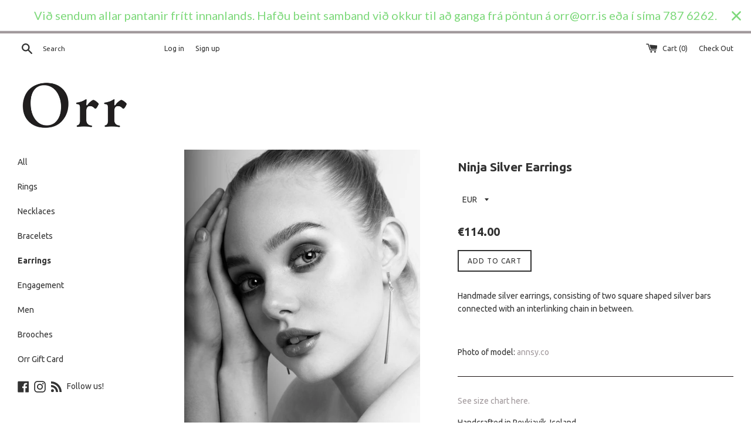

--- FILE ---
content_type: text/html; charset=utf-8
request_url: https://orr.is/collections/earrings/products/ninja-silver-earrings
body_size: 18444
content:
<!doctype html>
<!--[if IE 9]> <html class="ie9 supports-no-js" lang="en"> <![endif]-->
<!--[if (gt IE 9)|!(IE)]><!--> <html class="supports-no-js" lang="en"> <!--<![endif]-->
<head>
  <meta charset="utf-8">
  <meta http-equiv="X-UA-Compatible" content="IE=edge,chrome=1">
  <meta name="viewport" content="width=device-width,initial-scale=1">
  <meta name="theme-color" content="">
  <link rel="canonical" href="https://orr.is/products/ninja-silver-earrings">

  
    <link rel="shortcut icon" href="//orr.is/cdn/shop/files/Favicon_32x32.png?v=1613671354" type="image/png" />
  

  <title>
  Ninja Silver Earrings &ndash; Orr
  </title>

  
    <meta name="description" content="Handmade silver earrings, consisting of two square shaped silver bars connected with an interlinking chain in between.   Photo of model: annsy.co ">
  

  <!-- /snippets/social-meta-tags.liquid -->


  <meta property="og:type" content="product">
  <meta property="og:title" content="Ninja Silver Earrings">
  
    <meta property="og:image" content="http://orr.is/cdn/shop/products/DSC_1947_grande.jpg?v=1555090735">
    <meta property="og:image:secure_url" content="https://orr.is/cdn/shop/products/DSC_1947_grande.jpg?v=1555090735">
  
    <meta property="og:image" content="http://orr.is/cdn/shop/products/DSC_1949_grande.jpg?v=1555090735">
    <meta property="og:image:secure_url" content="https://orr.is/cdn/shop/products/DSC_1949_grande.jpg?v=1555090735">
  
    <meta property="og:image" content="http://orr.is/cdn/shop/products/gunnarsdottir.is-ORR-Nina30.7.18-9_copy_grande.jpg?v=1555090735">
    <meta property="og:image:secure_url" content="https://orr.is/cdn/shop/products/gunnarsdottir.is-ORR-Nina30.7.18-9_copy_grande.jpg?v=1555090735">
  
  <meta property="og:description" content="Handmade silver earrings, consisting of two square shaped silver bars connected with an interlinking chain in between.
 

Photo of model: annsy.co ">
  <meta property="og:price:amount" content="114.00">
  <meta property="og:price:currency" content="EUR">


  <meta property="og:url" content="https://orr.is/products/ninja-silver-earrings">

<meta property="og:site_name" content="Orr">




  <meta name="twitter:card" content="summary">


  <meta name="twitter:title" content="Ninja Silver Earrings">
  <meta name="twitter:description" content="Handmade silver earrings, consisting of two square shaped silver bars connected with an interlinking chain in between.   Photo of model: ...">



  <script>
    document.documentElement.className = document.documentElement.className.replace('supports-no-js', 'supports-js');
  </script>

  <link href="//orr.is/cdn/shop/t/9/assets/theme.scss.css?v=175415999603875259361754769712" rel="stylesheet" type="text/css" media="all" />

  <!-- Google Fonts -->
  
    
    
    <link href="//fonts.googleapis.com/css?family=Ubuntu:400,700" rel="stylesheet" type="text/css" media="all" />
  
  
    
  

  <script>window.performance && window.performance.mark && window.performance.mark('shopify.content_for_header.start');</script><meta name="facebook-domain-verification" content="m8kqufwrux3wit1v1gl95tjlbeua2w">
<meta id="shopify-digital-wallet" name="shopify-digital-wallet" content="/968952/digital_wallets/dialog">
<meta name="shopify-checkout-api-token" content="0999d7e5bc54c3c3036e013555659e9d">
<meta id="in-context-paypal-metadata" data-shop-id="968952" data-venmo-supported="false" data-environment="production" data-locale="en_US" data-paypal-v4="true" data-currency="EUR">
<link rel="alternate" type="application/json+oembed" href="https://orr.is/products/ninja-silver-earrings.oembed">
<script async="async" src="/checkouts/internal/preloads.js?locale=en-DE"></script>
<script id="shopify-features" type="application/json">{"accessToken":"0999d7e5bc54c3c3036e013555659e9d","betas":["rich-media-storefront-analytics"],"domain":"orr.is","predictiveSearch":true,"shopId":968952,"locale":"en"}</script>
<script>var Shopify = Shopify || {};
Shopify.shop = "orrstoreboutique.myshopify.com";
Shopify.locale = "en";
Shopify.currency = {"active":"EUR","rate":"1.0"};
Shopify.country = "DE";
Shopify.theme = {"name":"Simple","id":192337924,"schema_name":"Simple","schema_version":"3.2.0","theme_store_id":578,"role":"main"};
Shopify.theme.handle = "null";
Shopify.theme.style = {"id":null,"handle":null};
Shopify.cdnHost = "orr.is/cdn";
Shopify.routes = Shopify.routes || {};
Shopify.routes.root = "/";</script>
<script type="module">!function(o){(o.Shopify=o.Shopify||{}).modules=!0}(window);</script>
<script>!function(o){function n(){var o=[];function n(){o.push(Array.prototype.slice.apply(arguments))}return n.q=o,n}var t=o.Shopify=o.Shopify||{};t.loadFeatures=n(),t.autoloadFeatures=n()}(window);</script>
<script id="shop-js-analytics" type="application/json">{"pageType":"product"}</script>
<script defer="defer" async type="module" src="//orr.is/cdn/shopifycloud/shop-js/modules/v2/client.init-shop-cart-sync_C5BV16lS.en.esm.js"></script>
<script defer="defer" async type="module" src="//orr.is/cdn/shopifycloud/shop-js/modules/v2/chunk.common_CygWptCX.esm.js"></script>
<script type="module">
  await import("//orr.is/cdn/shopifycloud/shop-js/modules/v2/client.init-shop-cart-sync_C5BV16lS.en.esm.js");
await import("//orr.is/cdn/shopifycloud/shop-js/modules/v2/chunk.common_CygWptCX.esm.js");

  window.Shopify.SignInWithShop?.initShopCartSync?.({"fedCMEnabled":true,"windoidEnabled":true});

</script>
<script>(function() {
  var isLoaded = false;
  function asyncLoad() {
    if (isLoaded) return;
    isLoaded = true;
    var urls = ["\/\/www.mlveda.com\/MultiCurrency\/js\/jquery.currencies.min.js?shop=orrstoreboutique.myshopify.com","https:\/\/cdn.hextom.com\/js\/quickannouncementbar.js?shop=orrstoreboutique.myshopify.com","https:\/\/cdn.hextom.com\/js\/freeshippingbar.js?shop=orrstoreboutique.myshopify.com"];
    for (var i = 0; i < urls.length; i++) {
      var s = document.createElement('script');
      s.type = 'text/javascript';
      s.async = true;
      s.src = urls[i];
      var x = document.getElementsByTagName('script')[0];
      x.parentNode.insertBefore(s, x);
    }
  };
  if(window.attachEvent) {
    window.attachEvent('onload', asyncLoad);
  } else {
    window.addEventListener('load', asyncLoad, false);
  }
})();</script>
<script id="__st">var __st={"a":968952,"offset":-43200,"reqid":"d9947bce-3ef8-48ad-a1ce-70a93284c5d4-1768760351","pageurl":"orr.is\/collections\/earrings\/products\/ninja-silver-earrings","u":"63f48ac9fbcc","p":"product","rtyp":"product","rid":1640570191906};</script>
<script>window.ShopifyPaypalV4VisibilityTracking = true;</script>
<script id="captcha-bootstrap">!function(){'use strict';const t='contact',e='account',n='new_comment',o=[[t,t],['blogs',n],['comments',n],[t,'customer']],c=[[e,'customer_login'],[e,'guest_login'],[e,'recover_customer_password'],[e,'create_customer']],r=t=>t.map((([t,e])=>`form[action*='/${t}']:not([data-nocaptcha='true']) input[name='form_type'][value='${e}']`)).join(','),a=t=>()=>t?[...document.querySelectorAll(t)].map((t=>t.form)):[];function s(){const t=[...o],e=r(t);return a(e)}const i='password',u='form_key',d=['recaptcha-v3-token','g-recaptcha-response','h-captcha-response',i],f=()=>{try{return window.sessionStorage}catch{return}},m='__shopify_v',_=t=>t.elements[u];function p(t,e,n=!1){try{const o=window.sessionStorage,c=JSON.parse(o.getItem(e)),{data:r}=function(t){const{data:e,action:n}=t;return t[m]||n?{data:e,action:n}:{data:t,action:n}}(c);for(const[e,n]of Object.entries(r))t.elements[e]&&(t.elements[e].value=n);n&&o.removeItem(e)}catch(o){console.error('form repopulation failed',{error:o})}}const l='form_type',E='cptcha';function T(t){t.dataset[E]=!0}const w=window,h=w.document,L='Shopify',v='ce_forms',y='captcha';let A=!1;((t,e)=>{const n=(g='f06e6c50-85a8-45c8-87d0-21a2b65856fe',I='https://cdn.shopify.com/shopifycloud/storefront-forms-hcaptcha/ce_storefront_forms_captcha_hcaptcha.v1.5.2.iife.js',D={infoText:'Protected by hCaptcha',privacyText:'Privacy',termsText:'Terms'},(t,e,n)=>{const o=w[L][v],c=o.bindForm;if(c)return c(t,g,e,D).then(n);var r;o.q.push([[t,g,e,D],n]),r=I,A||(h.body.append(Object.assign(h.createElement('script'),{id:'captcha-provider',async:!0,src:r})),A=!0)});var g,I,D;w[L]=w[L]||{},w[L][v]=w[L][v]||{},w[L][v].q=[],w[L][y]=w[L][y]||{},w[L][y].protect=function(t,e){n(t,void 0,e),T(t)},Object.freeze(w[L][y]),function(t,e,n,w,h,L){const[v,y,A,g]=function(t,e,n){const i=e?o:[],u=t?c:[],d=[...i,...u],f=r(d),m=r(i),_=r(d.filter((([t,e])=>n.includes(e))));return[a(f),a(m),a(_),s()]}(w,h,L),I=t=>{const e=t.target;return e instanceof HTMLFormElement?e:e&&e.form},D=t=>v().includes(t);t.addEventListener('submit',(t=>{const e=I(t);if(!e)return;const n=D(e)&&!e.dataset.hcaptchaBound&&!e.dataset.recaptchaBound,o=_(e),c=g().includes(e)&&(!o||!o.value);(n||c)&&t.preventDefault(),c&&!n&&(function(t){try{if(!f())return;!function(t){const e=f();if(!e)return;const n=_(t);if(!n)return;const o=n.value;o&&e.removeItem(o)}(t);const e=Array.from(Array(32),(()=>Math.random().toString(36)[2])).join('');!function(t,e){_(t)||t.append(Object.assign(document.createElement('input'),{type:'hidden',name:u})),t.elements[u].value=e}(t,e),function(t,e){const n=f();if(!n)return;const o=[...t.querySelectorAll(`input[type='${i}']`)].map((({name:t})=>t)),c=[...d,...o],r={};for(const[a,s]of new FormData(t).entries())c.includes(a)||(r[a]=s);n.setItem(e,JSON.stringify({[m]:1,action:t.action,data:r}))}(t,e)}catch(e){console.error('failed to persist form',e)}}(e),e.submit())}));const S=(t,e)=>{t&&!t.dataset[E]&&(n(t,e.some((e=>e===t))),T(t))};for(const o of['focusin','change'])t.addEventListener(o,(t=>{const e=I(t);D(e)&&S(e,y())}));const B=e.get('form_key'),M=e.get(l),P=B&&M;t.addEventListener('DOMContentLoaded',(()=>{const t=y();if(P)for(const e of t)e.elements[l].value===M&&p(e,B);[...new Set([...A(),...v().filter((t=>'true'===t.dataset.shopifyCaptcha))])].forEach((e=>S(e,t)))}))}(h,new URLSearchParams(w.location.search),n,t,e,['guest_login'])})(!0,!0)}();</script>
<script integrity="sha256-4kQ18oKyAcykRKYeNunJcIwy7WH5gtpwJnB7kiuLZ1E=" data-source-attribution="shopify.loadfeatures" defer="defer" src="//orr.is/cdn/shopifycloud/storefront/assets/storefront/load_feature-a0a9edcb.js" crossorigin="anonymous"></script>
<script data-source-attribution="shopify.dynamic_checkout.dynamic.init">var Shopify=Shopify||{};Shopify.PaymentButton=Shopify.PaymentButton||{isStorefrontPortableWallets:!0,init:function(){window.Shopify.PaymentButton.init=function(){};var t=document.createElement("script");t.src="https://orr.is/cdn/shopifycloud/portable-wallets/latest/portable-wallets.en.js",t.type="module",document.head.appendChild(t)}};
</script>
<script data-source-attribution="shopify.dynamic_checkout.buyer_consent">
  function portableWalletsHideBuyerConsent(e){var t=document.getElementById("shopify-buyer-consent"),n=document.getElementById("shopify-subscription-policy-button");t&&n&&(t.classList.add("hidden"),t.setAttribute("aria-hidden","true"),n.removeEventListener("click",e))}function portableWalletsShowBuyerConsent(e){var t=document.getElementById("shopify-buyer-consent"),n=document.getElementById("shopify-subscription-policy-button");t&&n&&(t.classList.remove("hidden"),t.removeAttribute("aria-hidden"),n.addEventListener("click",e))}window.Shopify?.PaymentButton&&(window.Shopify.PaymentButton.hideBuyerConsent=portableWalletsHideBuyerConsent,window.Shopify.PaymentButton.showBuyerConsent=portableWalletsShowBuyerConsent);
</script>
<script data-source-attribution="shopify.dynamic_checkout.cart.bootstrap">document.addEventListener("DOMContentLoaded",(function(){function t(){return document.querySelector("shopify-accelerated-checkout-cart, shopify-accelerated-checkout")}if(t())Shopify.PaymentButton.init();else{new MutationObserver((function(e,n){t()&&(Shopify.PaymentButton.init(),n.disconnect())})).observe(document.body,{childList:!0,subtree:!0})}}));
</script>
<link id="shopify-accelerated-checkout-styles" rel="stylesheet" media="screen" href="https://orr.is/cdn/shopifycloud/portable-wallets/latest/accelerated-checkout-backwards-compat.css" crossorigin="anonymous">
<style id="shopify-accelerated-checkout-cart">
        #shopify-buyer-consent {
  margin-top: 1em;
  display: inline-block;
  width: 100%;
}

#shopify-buyer-consent.hidden {
  display: none;
}

#shopify-subscription-policy-button {
  background: none;
  border: none;
  padding: 0;
  text-decoration: underline;
  font-size: inherit;
  cursor: pointer;
}

#shopify-subscription-policy-button::before {
  box-shadow: none;
}

      </style>

<script>window.performance && window.performance.mark && window.performance.mark('shopify.content_for_header.end');</script>

  <script src="//ajax.googleapis.com/ajax/libs/jquery/1.11.0/jquery.min.js" type="text/javascript"></script>
  <script src="//orr.is/cdn/shop/t/9/assets/modernizr.min.js?v=44044439420609591321500473049" type="text/javascript"></script>

  <!--[if (gt IE 9)|!(IE)]><!--><script src="//orr.is/cdn/shop/t/9/assets/lazysizes.min.js?v=172743651710887164711500473049" async="async"></script><!--<![endif]-->
  <!--[if lte IE 9]><script src="//orr.is/cdn/shop/t/9/assets/lazysizes.min.js?v=172743651710887164711500473049"></script><![endif]-->

  
<script>window.mlvedaShopCurrency = "EUR";
window.shopCurrency = "EUR";
window.supported_currencies = "ISK SEK NOK GBP CAD USD AUD EUR JPY";
</script>
<script src="//staticxx.s3.amazonaws.com/aio_stats_lib_v1.min.js?v=1.0"></script><link href="https://monorail-edge.shopifysvc.com" rel="dns-prefetch">
<script>(function(){if ("sendBeacon" in navigator && "performance" in window) {try {var session_token_from_headers = performance.getEntriesByType('navigation')[0].serverTiming.find(x => x.name == '_s').description;} catch {var session_token_from_headers = undefined;}var session_cookie_matches = document.cookie.match(/_shopify_s=([^;]*)/);var session_token_from_cookie = session_cookie_matches && session_cookie_matches.length === 2 ? session_cookie_matches[1] : "";var session_token = session_token_from_headers || session_token_from_cookie || "";function handle_abandonment_event(e) {var entries = performance.getEntries().filter(function(entry) {return /monorail-edge.shopifysvc.com/.test(entry.name);});if (!window.abandonment_tracked && entries.length === 0) {window.abandonment_tracked = true;var currentMs = Date.now();var navigation_start = performance.timing.navigationStart;var payload = {shop_id: 968952,url: window.location.href,navigation_start,duration: currentMs - navigation_start,session_token,page_type: "product"};window.navigator.sendBeacon("https://monorail-edge.shopifysvc.com/v1/produce", JSON.stringify({schema_id: "online_store_buyer_site_abandonment/1.1",payload: payload,metadata: {event_created_at_ms: currentMs,event_sent_at_ms: currentMs}}));}}window.addEventListener('pagehide', handle_abandonment_event);}}());</script>
<script id="web-pixels-manager-setup">(function e(e,d,r,n,o){if(void 0===o&&(o={}),!Boolean(null===(a=null===(i=window.Shopify)||void 0===i?void 0:i.analytics)||void 0===a?void 0:a.replayQueue)){var i,a;window.Shopify=window.Shopify||{};var t=window.Shopify;t.analytics=t.analytics||{};var s=t.analytics;s.replayQueue=[],s.publish=function(e,d,r){return s.replayQueue.push([e,d,r]),!0};try{self.performance.mark("wpm:start")}catch(e){}var l=function(){var e={modern:/Edge?\/(1{2}[4-9]|1[2-9]\d|[2-9]\d{2}|\d{4,})\.\d+(\.\d+|)|Firefox\/(1{2}[4-9]|1[2-9]\d|[2-9]\d{2}|\d{4,})\.\d+(\.\d+|)|Chrom(ium|e)\/(9{2}|\d{3,})\.\d+(\.\d+|)|(Maci|X1{2}).+ Version\/(15\.\d+|(1[6-9]|[2-9]\d|\d{3,})\.\d+)([,.]\d+|)( \(\w+\)|)( Mobile\/\w+|) Safari\/|Chrome.+OPR\/(9{2}|\d{3,})\.\d+\.\d+|(CPU[ +]OS|iPhone[ +]OS|CPU[ +]iPhone|CPU IPhone OS|CPU iPad OS)[ +]+(15[._]\d+|(1[6-9]|[2-9]\d|\d{3,})[._]\d+)([._]\d+|)|Android:?[ /-](13[3-9]|1[4-9]\d|[2-9]\d{2}|\d{4,})(\.\d+|)(\.\d+|)|Android.+Firefox\/(13[5-9]|1[4-9]\d|[2-9]\d{2}|\d{4,})\.\d+(\.\d+|)|Android.+Chrom(ium|e)\/(13[3-9]|1[4-9]\d|[2-9]\d{2}|\d{4,})\.\d+(\.\d+|)|SamsungBrowser\/([2-9]\d|\d{3,})\.\d+/,legacy:/Edge?\/(1[6-9]|[2-9]\d|\d{3,})\.\d+(\.\d+|)|Firefox\/(5[4-9]|[6-9]\d|\d{3,})\.\d+(\.\d+|)|Chrom(ium|e)\/(5[1-9]|[6-9]\d|\d{3,})\.\d+(\.\d+|)([\d.]+$|.*Safari\/(?![\d.]+ Edge\/[\d.]+$))|(Maci|X1{2}).+ Version\/(10\.\d+|(1[1-9]|[2-9]\d|\d{3,})\.\d+)([,.]\d+|)( \(\w+\)|)( Mobile\/\w+|) Safari\/|Chrome.+OPR\/(3[89]|[4-9]\d|\d{3,})\.\d+\.\d+|(CPU[ +]OS|iPhone[ +]OS|CPU[ +]iPhone|CPU IPhone OS|CPU iPad OS)[ +]+(10[._]\d+|(1[1-9]|[2-9]\d|\d{3,})[._]\d+)([._]\d+|)|Android:?[ /-](13[3-9]|1[4-9]\d|[2-9]\d{2}|\d{4,})(\.\d+|)(\.\d+|)|Mobile Safari.+OPR\/([89]\d|\d{3,})\.\d+\.\d+|Android.+Firefox\/(13[5-9]|1[4-9]\d|[2-9]\d{2}|\d{4,})\.\d+(\.\d+|)|Android.+Chrom(ium|e)\/(13[3-9]|1[4-9]\d|[2-9]\d{2}|\d{4,})\.\d+(\.\d+|)|Android.+(UC? ?Browser|UCWEB|U3)[ /]?(15\.([5-9]|\d{2,})|(1[6-9]|[2-9]\d|\d{3,})\.\d+)\.\d+|SamsungBrowser\/(5\.\d+|([6-9]|\d{2,})\.\d+)|Android.+MQ{2}Browser\/(14(\.(9|\d{2,})|)|(1[5-9]|[2-9]\d|\d{3,})(\.\d+|))(\.\d+|)|K[Aa][Ii]OS\/(3\.\d+|([4-9]|\d{2,})\.\d+)(\.\d+|)/},d=e.modern,r=e.legacy,n=navigator.userAgent;return n.match(d)?"modern":n.match(r)?"legacy":"unknown"}(),u="modern"===l?"modern":"legacy",c=(null!=n?n:{modern:"",legacy:""})[u],f=function(e){return[e.baseUrl,"/wpm","/b",e.hashVersion,"modern"===e.buildTarget?"m":"l",".js"].join("")}({baseUrl:d,hashVersion:r,buildTarget:u}),m=function(e){var d=e.version,r=e.bundleTarget,n=e.surface,o=e.pageUrl,i=e.monorailEndpoint;return{emit:function(e){var a=e.status,t=e.errorMsg,s=(new Date).getTime(),l=JSON.stringify({metadata:{event_sent_at_ms:s},events:[{schema_id:"web_pixels_manager_load/3.1",payload:{version:d,bundle_target:r,page_url:o,status:a,surface:n,error_msg:t},metadata:{event_created_at_ms:s}}]});if(!i)return console&&console.warn&&console.warn("[Web Pixels Manager] No Monorail endpoint provided, skipping logging."),!1;try{return self.navigator.sendBeacon.bind(self.navigator)(i,l)}catch(e){}var u=new XMLHttpRequest;try{return u.open("POST",i,!0),u.setRequestHeader("Content-Type","text/plain"),u.send(l),!0}catch(e){return console&&console.warn&&console.warn("[Web Pixels Manager] Got an unhandled error while logging to Monorail."),!1}}}}({version:r,bundleTarget:l,surface:e.surface,pageUrl:self.location.href,monorailEndpoint:e.monorailEndpoint});try{o.browserTarget=l,function(e){var d=e.src,r=e.async,n=void 0===r||r,o=e.onload,i=e.onerror,a=e.sri,t=e.scriptDataAttributes,s=void 0===t?{}:t,l=document.createElement("script"),u=document.querySelector("head"),c=document.querySelector("body");if(l.async=n,l.src=d,a&&(l.integrity=a,l.crossOrigin="anonymous"),s)for(var f in s)if(Object.prototype.hasOwnProperty.call(s,f))try{l.dataset[f]=s[f]}catch(e){}if(o&&l.addEventListener("load",o),i&&l.addEventListener("error",i),u)u.appendChild(l);else{if(!c)throw new Error("Did not find a head or body element to append the script");c.appendChild(l)}}({src:f,async:!0,onload:function(){if(!function(){var e,d;return Boolean(null===(d=null===(e=window.Shopify)||void 0===e?void 0:e.analytics)||void 0===d?void 0:d.initialized)}()){var d=window.webPixelsManager.init(e)||void 0;if(d){var r=window.Shopify.analytics;r.replayQueue.forEach((function(e){var r=e[0],n=e[1],o=e[2];d.publishCustomEvent(r,n,o)})),r.replayQueue=[],r.publish=d.publishCustomEvent,r.visitor=d.visitor,r.initialized=!0}}},onerror:function(){return m.emit({status:"failed",errorMsg:"".concat(f," has failed to load")})},sri:function(e){var d=/^sha384-[A-Za-z0-9+/=]+$/;return"string"==typeof e&&d.test(e)}(c)?c:"",scriptDataAttributes:o}),m.emit({status:"loading"})}catch(e){m.emit({status:"failed",errorMsg:(null==e?void 0:e.message)||"Unknown error"})}}})({shopId: 968952,storefrontBaseUrl: "https://orr.is",extensionsBaseUrl: "https://extensions.shopifycdn.com/cdn/shopifycloud/web-pixels-manager",monorailEndpoint: "https://monorail-edge.shopifysvc.com/unstable/produce_batch",surface: "storefront-renderer",enabledBetaFlags: ["2dca8a86"],webPixelsConfigList: [{"id":"62324833","eventPayloadVersion":"v1","runtimeContext":"LAX","scriptVersion":"1","type":"CUSTOM","privacyPurposes":["ANALYTICS"],"name":"Google Analytics tag (migrated)"},{"id":"shopify-app-pixel","configuration":"{}","eventPayloadVersion":"v1","runtimeContext":"STRICT","scriptVersion":"0450","apiClientId":"shopify-pixel","type":"APP","privacyPurposes":["ANALYTICS","MARKETING"]},{"id":"shopify-custom-pixel","eventPayloadVersion":"v1","runtimeContext":"LAX","scriptVersion":"0450","apiClientId":"shopify-pixel","type":"CUSTOM","privacyPurposes":["ANALYTICS","MARKETING"]}],isMerchantRequest: false,initData: {"shop":{"name":"Orr","paymentSettings":{"currencyCode":"EUR"},"myshopifyDomain":"orrstoreboutique.myshopify.com","countryCode":"IS","storefrontUrl":"https:\/\/orr.is"},"customer":null,"cart":null,"checkout":null,"productVariants":[{"price":{"amount":114.0,"currencyCode":"EUR"},"product":{"title":"Ninja Silver Earrings","vendor":"Orr","id":"1640570191906","untranslatedTitle":"Ninja Silver Earrings","url":"\/products\/ninja-silver-earrings","type":"Earrings"},"id":"15848945254434","image":{"src":"\/\/orr.is\/cdn\/shop\/products\/gunnarsdottir.is-ORR-Nina30.7.18-9_copy.jpg?v=1555090735"},"sku":"","title":"Default Title","untranslatedTitle":"Default Title"}],"purchasingCompany":null},},"https://orr.is/cdn","fcfee988w5aeb613cpc8e4bc33m6693e112",{"modern":"","legacy":""},{"shopId":"968952","storefrontBaseUrl":"https:\/\/orr.is","extensionBaseUrl":"https:\/\/extensions.shopifycdn.com\/cdn\/shopifycloud\/web-pixels-manager","surface":"storefront-renderer","enabledBetaFlags":"[\"2dca8a86\"]","isMerchantRequest":"false","hashVersion":"fcfee988w5aeb613cpc8e4bc33m6693e112","publish":"custom","events":"[[\"page_viewed\",{}],[\"product_viewed\",{\"productVariant\":{\"price\":{\"amount\":114.0,\"currencyCode\":\"EUR\"},\"product\":{\"title\":\"Ninja Silver Earrings\",\"vendor\":\"Orr\",\"id\":\"1640570191906\",\"untranslatedTitle\":\"Ninja Silver Earrings\",\"url\":\"\/products\/ninja-silver-earrings\",\"type\":\"Earrings\"},\"id\":\"15848945254434\",\"image\":{\"src\":\"\/\/orr.is\/cdn\/shop\/products\/gunnarsdottir.is-ORR-Nina30.7.18-9_copy.jpg?v=1555090735\"},\"sku\":\"\",\"title\":\"Default Title\",\"untranslatedTitle\":\"Default Title\"}}]]"});</script><script>
  window.ShopifyAnalytics = window.ShopifyAnalytics || {};
  window.ShopifyAnalytics.meta = window.ShopifyAnalytics.meta || {};
  window.ShopifyAnalytics.meta.currency = 'EUR';
  var meta = {"product":{"id":1640570191906,"gid":"gid:\/\/shopify\/Product\/1640570191906","vendor":"Orr","type":"Earrings","handle":"ninja-silver-earrings","variants":[{"id":15848945254434,"price":11400,"name":"Ninja Silver Earrings","public_title":null,"sku":""}],"remote":false},"page":{"pageType":"product","resourceType":"product","resourceId":1640570191906,"requestId":"d9947bce-3ef8-48ad-a1ce-70a93284c5d4-1768760351"}};
  for (var attr in meta) {
    window.ShopifyAnalytics.meta[attr] = meta[attr];
  }
</script>
<script class="analytics">
  (function () {
    var customDocumentWrite = function(content) {
      var jquery = null;

      if (window.jQuery) {
        jquery = window.jQuery;
      } else if (window.Checkout && window.Checkout.$) {
        jquery = window.Checkout.$;
      }

      if (jquery) {
        jquery('body').append(content);
      }
    };

    var hasLoggedConversion = function(token) {
      if (token) {
        return document.cookie.indexOf('loggedConversion=' + token) !== -1;
      }
      return false;
    }

    var setCookieIfConversion = function(token) {
      if (token) {
        var twoMonthsFromNow = new Date(Date.now());
        twoMonthsFromNow.setMonth(twoMonthsFromNow.getMonth() + 2);

        document.cookie = 'loggedConversion=' + token + '; expires=' + twoMonthsFromNow;
      }
    }

    var trekkie = window.ShopifyAnalytics.lib = window.trekkie = window.trekkie || [];
    if (trekkie.integrations) {
      return;
    }
    trekkie.methods = [
      'identify',
      'page',
      'ready',
      'track',
      'trackForm',
      'trackLink'
    ];
    trekkie.factory = function(method) {
      return function() {
        var args = Array.prototype.slice.call(arguments);
        args.unshift(method);
        trekkie.push(args);
        return trekkie;
      };
    };
    for (var i = 0; i < trekkie.methods.length; i++) {
      var key = trekkie.methods[i];
      trekkie[key] = trekkie.factory(key);
    }
    trekkie.load = function(config) {
      trekkie.config = config || {};
      trekkie.config.initialDocumentCookie = document.cookie;
      var first = document.getElementsByTagName('script')[0];
      var script = document.createElement('script');
      script.type = 'text/javascript';
      script.onerror = function(e) {
        var scriptFallback = document.createElement('script');
        scriptFallback.type = 'text/javascript';
        scriptFallback.onerror = function(error) {
                var Monorail = {
      produce: function produce(monorailDomain, schemaId, payload) {
        var currentMs = new Date().getTime();
        var event = {
          schema_id: schemaId,
          payload: payload,
          metadata: {
            event_created_at_ms: currentMs,
            event_sent_at_ms: currentMs
          }
        };
        return Monorail.sendRequest("https://" + monorailDomain + "/v1/produce", JSON.stringify(event));
      },
      sendRequest: function sendRequest(endpointUrl, payload) {
        // Try the sendBeacon API
        if (window && window.navigator && typeof window.navigator.sendBeacon === 'function' && typeof window.Blob === 'function' && !Monorail.isIos12()) {
          var blobData = new window.Blob([payload], {
            type: 'text/plain'
          });

          if (window.navigator.sendBeacon(endpointUrl, blobData)) {
            return true;
          } // sendBeacon was not successful

        } // XHR beacon

        var xhr = new XMLHttpRequest();

        try {
          xhr.open('POST', endpointUrl);
          xhr.setRequestHeader('Content-Type', 'text/plain');
          xhr.send(payload);
        } catch (e) {
          console.log(e);
        }

        return false;
      },
      isIos12: function isIos12() {
        return window.navigator.userAgent.lastIndexOf('iPhone; CPU iPhone OS 12_') !== -1 || window.navigator.userAgent.lastIndexOf('iPad; CPU OS 12_') !== -1;
      }
    };
    Monorail.produce('monorail-edge.shopifysvc.com',
      'trekkie_storefront_load_errors/1.1',
      {shop_id: 968952,
      theme_id: 192337924,
      app_name: "storefront",
      context_url: window.location.href,
      source_url: "//orr.is/cdn/s/trekkie.storefront.cd680fe47e6c39ca5d5df5f0a32d569bc48c0f27.min.js"});

        };
        scriptFallback.async = true;
        scriptFallback.src = '//orr.is/cdn/s/trekkie.storefront.cd680fe47e6c39ca5d5df5f0a32d569bc48c0f27.min.js';
        first.parentNode.insertBefore(scriptFallback, first);
      };
      script.async = true;
      script.src = '//orr.is/cdn/s/trekkie.storefront.cd680fe47e6c39ca5d5df5f0a32d569bc48c0f27.min.js';
      first.parentNode.insertBefore(script, first);
    };
    trekkie.load(
      {"Trekkie":{"appName":"storefront","development":false,"defaultAttributes":{"shopId":968952,"isMerchantRequest":null,"themeId":192337924,"themeCityHash":"1181935194976837129","contentLanguage":"en","currency":"EUR","eventMetadataId":"97ad7c6d-9e79-453c-b1d1-a9b1f12d6dd3"},"isServerSideCookieWritingEnabled":true,"monorailRegion":"shop_domain","enabledBetaFlags":["65f19447"]},"Session Attribution":{},"S2S":{"facebookCapiEnabled":true,"source":"trekkie-storefront-renderer","apiClientId":580111}}
    );

    var loaded = false;
    trekkie.ready(function() {
      if (loaded) return;
      loaded = true;

      window.ShopifyAnalytics.lib = window.trekkie;

      var originalDocumentWrite = document.write;
      document.write = customDocumentWrite;
      try { window.ShopifyAnalytics.merchantGoogleAnalytics.call(this); } catch(error) {};
      document.write = originalDocumentWrite;

      window.ShopifyAnalytics.lib.page(null,{"pageType":"product","resourceType":"product","resourceId":1640570191906,"requestId":"d9947bce-3ef8-48ad-a1ce-70a93284c5d4-1768760351","shopifyEmitted":true});

      var match = window.location.pathname.match(/checkouts\/(.+)\/(thank_you|post_purchase)/)
      var token = match? match[1]: undefined;
      if (!hasLoggedConversion(token)) {
        setCookieIfConversion(token);
        window.ShopifyAnalytics.lib.track("Viewed Product",{"currency":"EUR","variantId":15848945254434,"productId":1640570191906,"productGid":"gid:\/\/shopify\/Product\/1640570191906","name":"Ninja Silver Earrings","price":"114.00","sku":"","brand":"Orr","variant":null,"category":"Earrings","nonInteraction":true,"remote":false},undefined,undefined,{"shopifyEmitted":true});
      window.ShopifyAnalytics.lib.track("monorail:\/\/trekkie_storefront_viewed_product\/1.1",{"currency":"EUR","variantId":15848945254434,"productId":1640570191906,"productGid":"gid:\/\/shopify\/Product\/1640570191906","name":"Ninja Silver Earrings","price":"114.00","sku":"","brand":"Orr","variant":null,"category":"Earrings","nonInteraction":true,"remote":false,"referer":"https:\/\/orr.is\/collections\/earrings\/products\/ninja-silver-earrings"});
      }
    });


        var eventsListenerScript = document.createElement('script');
        eventsListenerScript.async = true;
        eventsListenerScript.src = "//orr.is/cdn/shopifycloud/storefront/assets/shop_events_listener-3da45d37.js";
        document.getElementsByTagName('head')[0].appendChild(eventsListenerScript);

})();</script>
  <script>
  if (!window.ga || (window.ga && typeof window.ga !== 'function')) {
    window.ga = function ga() {
      (window.ga.q = window.ga.q || []).push(arguments);
      if (window.Shopify && window.Shopify.analytics && typeof window.Shopify.analytics.publish === 'function') {
        window.Shopify.analytics.publish("ga_stub_called", {}, {sendTo: "google_osp_migration"});
      }
      console.error("Shopify's Google Analytics stub called with:", Array.from(arguments), "\nSee https://help.shopify.com/manual/promoting-marketing/pixels/pixel-migration#google for more information.");
    };
    if (window.Shopify && window.Shopify.analytics && typeof window.Shopify.analytics.publish === 'function') {
      window.Shopify.analytics.publish("ga_stub_initialized", {}, {sendTo: "google_osp_migration"});
    }
  }
</script>
<script
  defer
  src="https://orr.is/cdn/shopifycloud/perf-kit/shopify-perf-kit-3.0.4.min.js"
  data-application="storefront-renderer"
  data-shop-id="968952"
  data-render-region="gcp-us-central1"
  data-page-type="product"
  data-theme-instance-id="192337924"
  data-theme-name="Simple"
  data-theme-version="3.2.0"
  data-monorail-region="shop_domain"
  data-resource-timing-sampling-rate="10"
  data-shs="true"
  data-shs-beacon="true"
  data-shs-export-with-fetch="true"
  data-shs-logs-sample-rate="1"
  data-shs-beacon-endpoint="https://orr.is/api/collect"
></script>
</head>

<body id="ninja-silver-earrings" class="template-product">

  <a class="in-page-link visually-hidden skip-link" href="#MainContent">Skip to content</a>

  <div id="shopify-section-header" class="shopify-section">
  <div class="page-border"></div>





  <style>
    .site-header__logo {
      width: 190px;
    }
    #HeaderLogoWrapper {
      max-width: 190px !important;
    }
  </style>


<div class="site-wrapper">
  <div class="top-bar grid">

    <div class="grid__item medium-up--one-fifth small--one-half">
      <div class="top-bar__search">
        <a href="/search" class="medium-up--hide">
          <svg aria-hidden="true" focusable="false" role="presentation" class="icon icon-search" viewBox="0 0 20 20"><path fill="#444" d="M18.64 17.02l-5.31-5.31c.81-1.08 1.26-2.43 1.26-3.87C14.5 4.06 11.44 1 7.75 1S1 4.06 1 7.75s3.06 6.75 6.75 6.75c1.44 0 2.79-.45 3.87-1.26l5.31 5.31c.45.45 1.26.54 1.71.09.45-.36.45-1.17 0-1.62zM3.25 7.75c0-2.52 1.98-4.5 4.5-4.5s4.5 1.98 4.5 4.5-1.98 4.5-4.5 4.5-4.5-1.98-4.5-4.5z"/></svg>
        </a>
        <form action="/search" method="get" class="search-bar small--hide" role="search">
          
          <button type="submit" class="search-bar__submit">
            <svg aria-hidden="true" focusable="false" role="presentation" class="icon icon-search" viewBox="0 0 20 20"><path fill="#444" d="M18.64 17.02l-5.31-5.31c.81-1.08 1.26-2.43 1.26-3.87C14.5 4.06 11.44 1 7.75 1S1 4.06 1 7.75s3.06 6.75 6.75 6.75c1.44 0 2.79-.45 3.87-1.26l5.31 5.31c.45.45 1.26.54 1.71.09.45-.36.45-1.17 0-1.62zM3.25 7.75c0-2.52 1.98-4.5 4.5-4.5s4.5 1.98 4.5 4.5-1.98 4.5-4.5 4.5-4.5-1.98-4.5-4.5z"/></svg>
            <span class="icon__fallback-text">Search</span>
          </button>
          <input type="search" name="q" class="search-bar__input" value="" placeholder="Search" aria-label="Search">
        </form>
      </div>
    </div>

    
      <div class="grid__item medium-up--two-fifths small--hide">
        <span class="customer-links small--hide">
          
            <a href="https://shopify.com/968952/account?locale=en&amp;region_country=DE" id="customer_login_link">Log in</a>
            <span class="vertical-divider"></span>
            <a href="https://shopify.com/968952/account?locale=en" id="customer_register_link">Sign up</a>
          
        </span>
      </div>
    

    <div class="grid__item  medium-up--two-fifths  small--one-half text-right">
      <a href="/cart" class="site-header__cart">
        <svg aria-hidden="true" focusable="false" role="presentation" class="icon icon-cart" viewBox="0 0 20 20"><path fill="#444" d="M18.936 5.564c-.144-.175-.35-.207-.55-.207h-.003L6.774 4.286c-.272 0-.417.089-.491.18-.079.096-.16.263-.094.585l2.016 5.705c.163.407.642.673 1.068.673h8.401c.433 0 .854-.285.941-.725l.484-4.571c.045-.221-.015-.388-.163-.567z"/><path fill="#444" d="M17.107 12.5H7.659L4.98 4.117l-.362-1.059c-.138-.401-.292-.559-.695-.559H.924c-.411 0-.748.303-.748.714s.337.714.748.714h2.413l3.002 9.48c.126.38.295.52.942.52h9.825c.411 0 .748-.303.748-.714s-.336-.714-.748-.714zM10.424 16.23a1.498 1.498 0 1 1-2.997 0 1.498 1.498 0 0 1 2.997 0zM16.853 16.23a1.498 1.498 0 1 1-2.997 0 1.498 1.498 0 0 1 2.997 0z"/></svg>
        <span class="small--hide">
          Cart
          (<span id="CartCount">0</span>)
        </span>
      </a>
      <span class="vertical-divider small--hide"></span>
      <a href="/cart" class="site-header__cart small--hide">
        Check Out
      </a>
    </div>
  </div>

  <hr class="small--hide hr--border">

  <header class="site-header grid medium-up--grid--table" role="banner">
    <div class="grid__item small--text-center">
      <div itemscope itemtype="http://schema.org/Organization">
        

        <style>
  
  
  
    #HeaderLogo {
      max-width: 190px;
      max-height: 88.14004376367616px;
    }
    #HeaderLogoWrapper {
      max-width: 190px;
    }
  

  
</style>


        
          <div id="HeaderLogoWrapper" class="supports-js">
            <a href="/" itemprop="url" style="padding-top:46.38949671772429%; display: block;">
              <img id="HeaderLogo"
                   class="lazyload"
                   src="//orr.is/cdn/shop/files/HID_FORMLEGA_ORR_LOGO_7b16aa60-6ad9-4b41-a328-6bad5879245e_150x150.jpg?v=1613669700"
                   data-src="//orr.is/cdn/shop/files/HID_FORMLEGA_ORR_LOGO_7b16aa60-6ad9-4b41-a328-6bad5879245e_{width}x.jpg?v=1613669700"
                   data-widths="[180, 360, 540, 720, 900, 1080, 1296, 1512, 1728, 2048]"
                   data-aspectratio="0.669"
                   data-sizes="auto"
                   alt="Orr"
                   itemprop="logo">
            </a>
          </div>
          <noscript>
            
            <a href="/" itemprop="url">
              <img class="site-header__logo" src="//orr.is/cdn/shop/files/HID_FORMLEGA_ORR_LOGO_7b16aa60-6ad9-4b41-a328-6bad5879245e_190x.jpg?v=1613669700"
              srcset="//orr.is/cdn/shop/files/HID_FORMLEGA_ORR_LOGO_7b16aa60-6ad9-4b41-a328-6bad5879245e_190x.jpg?v=1613669700 1x, //orr.is/cdn/shop/files/HID_FORMLEGA_ORR_LOGO_7b16aa60-6ad9-4b41-a328-6bad5879245e_190x@2x.jpg?v=1613669700 2x"
              alt="Orr"
              itemprop="logo">
            </a>
          </noscript>
          
        
      </div>
    </div>
    
  </header>
</div>
<style>
  @media only screen and (max-width: 749px){
   .pick_currency{
   text-align:center
   }
  }
</style>

</div>


    

  <div class="site-wrapper">

    <div class="grid">

      <div id="shopify-section-sidebar" class="shopify-section"><div data-section-id="sidebar" data-section-type="sidebar-section">
  <nav class="grid__item small--text-center medium-up--one-fifth" role="navigation">
    <hr class="hr--small medium-up--hide">
    <button id="ToggleMobileMenu" class="mobile-menu-icon medium-up--hide" aria-haspopup="true" aria-owns="SiteNav">
      <span class="line"></span>
      <span class="line"></span>
      <span class="line"></span>
      <span class="line"></span>
      <span class="icon__fallback-text">Menu</span>
    </button>
    <div id="SiteNav" class="site-nav" role="menu">
      <ul class="list--nav">
        
          
          
            <li class="site-nav__element ">
              <a href="/collections/all" class="site-nav__link">All</a>
            </li>
          
        
          
          
            <li class="site-nav__element ">
              <a href="/collections/rings" class="site-nav__link">Rings</a>
            </li>
          
        
          
          
            <li class="site-nav__element ">
              <a href="/collections/necklaces" class="site-nav__link">Necklaces</a>
            </li>
          
        
          
          
            <li class="site-nav__element ">
              <a href="/collections/bracelets" class="site-nav__link">Bracelets</a>
            </li>
          
        
          
          
            <li class="site-nav__element site-nav--active">
              <a href="/collections/earrings" class="site-nav__link">Earrings</a>
            </li>
          
        
          
          
            <li class="site-nav__element ">
              <a href="/collections/engagement" class="site-nav__link">Engagement</a>
            </li>
          
        
          
          
            <li class="site-nav__element ">
              <a href="/collections/men" class="site-nav__link">Men</a>
            </li>
          
        
          
          
            <li class="site-nav__element ">
              <a href="/collections/brooches" class="site-nav__link">Brooches</a>
            </li>
          
        
          
          
            <li class="site-nav__element ">
              <a href="/collections/orr-gift-card/Orr-Giftcard-handmade-jewellery-present" class="site-nav__link">Orr Gift Card </a>
            </li>
          
        
        
          
            <li>
              <a href="/account/login" class="site-nav__link site-nav--account medium-up--hide">Log in</a>
            </li>
            <li>
              <a href="/account/register" class="site-nav__link site-nav--account medium-up--hide">Sign up</a>
            </li>
          
        
      </ul>
      <ul class="list--inline social-links">
        
          <li>
            <a href="https://www.facebook.com/orrbyorr" title="Orr on Facebook">
              <svg aria-hidden="true" focusable="false" role="presentation" class="icon icon-facebook" viewBox="0 0 20 20"><path fill="#444" d="M18.05.811q.439 0 .744.305t.305.744v16.637q0 .439-.305.744t-.744.305h-4.732v-7.221h2.415l.342-2.854h-2.757v-1.83q0-.659.293-1t1.073-.342h1.488V3.762q-.976-.098-2.171-.098-1.634 0-2.635.964t-1 2.72V9.47H7.951v2.854h2.415v7.221H1.413q-.439 0-.744-.305t-.305-.744V1.859q0-.439.305-.744T1.413.81H18.05z"/></svg>
              <span class="icon__fallback-text">Facebook</span>
            </a>
          </li>
        
        
        
        
          <li>
            <a href="https://www.instagram.com/orrbykjartan/" title="Orr on Instagram">
              <svg aria-hidden="true" focusable="false" role="presentation" class="icon icon-instagram" viewBox="0 0 512 512"><path d="M256 49.5c67.3 0 75.2.3 101.8 1.5 24.6 1.1 37.9 5.2 46.8 8.7 11.8 4.6 20.2 10 29 18.8s14.3 17.2 18.8 29c3.4 8.9 7.6 22.2 8.7 46.8 1.2 26.6 1.5 34.5 1.5 101.8s-.3 75.2-1.5 101.8c-1.1 24.6-5.2 37.9-8.7 46.8-4.6 11.8-10 20.2-18.8 29s-17.2 14.3-29 18.8c-8.9 3.4-22.2 7.6-46.8 8.7-26.6 1.2-34.5 1.5-101.8 1.5s-75.2-.3-101.8-1.5c-24.6-1.1-37.9-5.2-46.8-8.7-11.8-4.6-20.2-10-29-18.8s-14.3-17.2-18.8-29c-3.4-8.9-7.6-22.2-8.7-46.8-1.2-26.6-1.5-34.5-1.5-101.8s.3-75.2 1.5-101.8c1.1-24.6 5.2-37.9 8.7-46.8 4.6-11.8 10-20.2 18.8-29s17.2-14.3 29-18.8c8.9-3.4 22.2-7.6 46.8-8.7 26.6-1.3 34.5-1.5 101.8-1.5m0-45.4c-68.4 0-77 .3-103.9 1.5C125.3 6.8 107 11.1 91 17.3c-16.6 6.4-30.6 15.1-44.6 29.1-14 14-22.6 28.1-29.1 44.6-6.2 16-10.5 34.3-11.7 61.2C4.4 179 4.1 187.6 4.1 256s.3 77 1.5 103.9c1.2 26.8 5.5 45.1 11.7 61.2 6.4 16.6 15.1 30.6 29.1 44.6 14 14 28.1 22.6 44.6 29.1 16 6.2 34.3 10.5 61.2 11.7 26.9 1.2 35.4 1.5 103.9 1.5s77-.3 103.9-1.5c26.8-1.2 45.1-5.5 61.2-11.7 16.6-6.4 30.6-15.1 44.6-29.1 14-14 22.6-28.1 29.1-44.6 6.2-16 10.5-34.3 11.7-61.2 1.2-26.9 1.5-35.4 1.5-103.9s-.3-77-1.5-103.9c-1.2-26.8-5.5-45.1-11.7-61.2-6.4-16.6-15.1-30.6-29.1-44.6-14-14-28.1-22.6-44.6-29.1-16-6.2-34.3-10.5-61.2-11.7-27-1.1-35.6-1.4-104-1.4z"/><path d="M256 126.6c-71.4 0-129.4 57.9-129.4 129.4s58 129.4 129.4 129.4 129.4-58 129.4-129.4-58-129.4-129.4-129.4zm0 213.4c-46.4 0-84-37.6-84-84s37.6-84 84-84 84 37.6 84 84-37.6 84-84 84z"/><circle cx="390.5" cy="121.5" r="30.2"/></svg>
              <span class="icon__fallback-text">Instagram</span>
            </a>
          </li>
        
        
        
        
        
        
        
        
          <li>
            <a href="/blogs/orrbyorr.atom">
              <svg aria-hidden="true" focusable="false" role="presentation" class="icon icon-rss" viewBox="0 0 20 20"><path fill="#444" d="M5.903 16.586a2.489 2.489 0 1 1-4.977 0 2.489 2.489 0 0 1 4.977 0zM12.956 19.075H9.43c0-4.688-3.817-8.505-8.505-8.505V7.044c6.638 0 12.031 5.393 12.031 12.031z"/><path fill="#444" d="M15.445 19.075c0-8.028-6.493-14.52-14.52-14.52V.925c10.019 0 18.15 8.131 18.15 18.15h-3.63z"/></svg>
              <span class="icon__fallback-text">Blog</span>
            </a>
          </li>
        
        <li>
		Follow us!
            </li><br><br><br><br>
         <li class="site-nav__element ">
          <a style="color:#969696" href="/pages/about-us">About us</a>
            </li><br>
        <li class="site-nav__element ">
          <a style="color:#969696" href="/pages/terms-and-conditions">Terms and Conditions</a>
            </li><br>
        <li class="site-nav__element ">
          <a style="color:#969696" href="/pages/faq-s">FAQ</a>
            </li><br>
         <li class="site-nav__element ">
          <a style="color:#969696" href="/pages/contact-us">Contact us</a>
            </li><br>
         <li class="site-nav__element ">
          <a style="color:#969696" href="/pages/privacy">Privacy</a>
            </li><br><br>
         <li class="site-nav__element ">
          <a href="/pages/contact-us" style="color:#969696">Orr Skólavörðustígur 17b<br>
            101 Reykjavík<br>orr@orr.is<br>+354 787 6262</a>
            </li><br>
      </ul>
    </div>
    <hr class="medium-up--hide hr--small ">
  </nav>
</div>


</div>

      <main class="main-content grid__item medium-up--four-fifths" id="MainContent" role="main">
        
          <hr class="hr--border-top small--hide">
        
        
        <!--

<div class = "pick_currency collection-sorting__dropdown" align="right" style="text-align:left;display: none;"><br \><label for="currencies" style="display: inline;"></label>
<select id="currencies" name="currencies" style="margin-bottom:0.4em;display: inline;max-height: 50px;max-width: 87px;height:100%;">
  
  
  <option value="EUR" selected="selected">EUR</option>
  
    
    <option value="ISK">ISK</option>
    
  
    
    <option value="SEK">SEK</option>
    
  
    
    <option value="NOK">NOK</option>
    
  
    
    <option value="GBP">GBP</option>
    
  
    
    <option value="CAD">CAD</option>
    
  
    
    <option value="USD">USD</option>
    
  
    
    <option value="AUD">AUD</option>
    
  
    
  
    
    <option value="JPY">JPY</option>
    
  
</select>
<br \></div>

-->


<div id="shopify-section-product-template" class="shopify-section"><!-- /templates/product.liquid -->
<div itemscope itemtype="http://schema.org/Product" id="ProductSection" data-section-id="product-template" data-section-type="product-template" data-image-zoom-type="zoom-in" data-show-extra-tab="false" data-extra-tab-content="" data-cart-enable-ajax="true" data-enable-history-state="true">

  <meta itemprop="name" content="Ninja Silver Earrings">
  <meta itemprop="url" content="https://orr.is/products/ninja-silver-earrings">
  <meta itemprop="image" content="//orr.is/cdn/shop/products/gunnarsdottir.is-ORR-Nina30.7.18-9_copy_grande.jpg?v=1555090735">

  
  
<div class="grid product-single">

    <div class="grid__item medium-up--one-half">
      
        
        
<style>
  
  
  @media screen and (min-width: 750px) { 
    #ProductImage-5295611379746 {
      max-width: 401.4px;
      max-height: 600px;
    }
    #ProductImageWrapper-5295611379746 {
      max-width: 401.4px;
    }
   } 

  
    
    @media screen and (max-width: 749px) {
      #ProductImage-5295611379746 {
        max-width: 481.68px;
        max-height: 720px;
      }
      #ProductImageWrapper-5295611379746 {
        max-width: 481.68px;
      }
    }
  
</style>


        <div id="ProductImageWrapper-5295611379746" class="product-single__featured-image-wrapper supports-js" data-image-id="5295611379746">
          <div class="product-single__photos" data-image-id="5295611379746" style="padding-top:149.47683109118086%;">
            <img id="ProductImage-5295611379746"
                 class="product-single__photo lazyload"
                  data-zoom="//orr.is/cdn/shop/products/gunnarsdottir.is-ORR-Nina30.7.18-9_copy_1024x1024.jpg?v=1555090735"
                 src="//orr.is/cdn/shop/products/gunnarsdottir.is-ORR-Nina30.7.18-9_copy_200x200.jpg?v=1555090735"
                 data-src="//orr.is/cdn/shop/products/gunnarsdottir.is-ORR-Nina30.7.18-9_copy_{width}x.jpg?v=1555090735"
                 data-widths="[180, 360, 470, 600, 750, 940, 1080, 1296, 1512, 1728, 2048]"
                 data-aspectratio="0.669"
                 data-sizes="auto"
                 alt="Ninja Silver Earrings">
          </div>
          
        </div>
      
        
        
<style>
  
  
  @media screen and (min-width: 750px) { 
    #ProductImage-4608838860834 {
      max-width: 401.4px;
      max-height: 600px;
    }
    #ProductImageWrapper-4608838860834 {
      max-width: 401.4px;
    }
   } 

  
    
    @media screen and (max-width: 749px) {
      #ProductImage-4608838860834 {
        max-width: 481.68px;
        max-height: 720px;
      }
      #ProductImageWrapper-4608838860834 {
        max-width: 481.68px;
      }
    }
  
</style>


        <div id="ProductImageWrapper-4608838860834" class="product-single__featured-image-wrapper supports-js hidden" data-image-id="4608838860834">
          <div class="product-single__photos" data-image-id="4608838860834" style="padding-top:149.47683109118086%;">
            <img id="ProductImage-4608838860834"
                 class="product-single__photo lazyload lazypreload"
                  data-zoom="//orr.is/cdn/shop/products/DSC_1949_1024x1024.jpg?v=1555090735"
                 src="//orr.is/cdn/shop/products/DSC_1949_200x200.jpg?v=1555090735"
                 data-src="//orr.is/cdn/shop/products/DSC_1949_{width}x.jpg?v=1555090735"
                 data-widths="[180, 360, 470, 600, 750, 940, 1080, 1296, 1512, 1728, 2048]"
                 data-aspectratio="0.669"
                 data-sizes="auto"
                 alt="Ninja Silver Earrings">
          </div>
          
        </div>
      
        
        
<style>
  
  
  @media screen and (min-width: 750px) { 
    #ProductImage-4608838926370 {
      max-width: 401.4px;
      max-height: 600px;
    }
    #ProductImageWrapper-4608838926370 {
      max-width: 401.4px;
    }
   } 

  
    
    @media screen and (max-width: 749px) {
      #ProductImage-4608838926370 {
        max-width: 481.68px;
        max-height: 720px;
      }
      #ProductImageWrapper-4608838926370 {
        max-width: 481.68px;
      }
    }
  
</style>


        <div id="ProductImageWrapper-4608838926370" class="product-single__featured-image-wrapper supports-js hidden" data-image-id="4608838926370">
          <div class="product-single__photos" data-image-id="4608838926370" style="padding-top:149.47683109118086%;">
            <img id="ProductImage-4608838926370"
                 class="product-single__photo lazyload lazypreload"
                  data-zoom="//orr.is/cdn/shop/products/DSC_1947_1024x1024.jpg?v=1555090735"
                 src="//orr.is/cdn/shop/products/DSC_1947_200x200.jpg?v=1555090735"
                 data-src="//orr.is/cdn/shop/products/DSC_1947_{width}x.jpg?v=1555090735"
                 data-widths="[180, 360, 470, 600, 750, 940, 1080, 1296, 1512, 1728, 2048]"
                 data-aspectratio="0.669"
                 data-sizes="auto"
                 alt="Ninja Silver Earrings">
          </div>
          
        </div>
      

      <noscript>
        <img src="//orr.is/cdn/shop/products/gunnarsdottir.is-ORR-Nina30.7.18-9_copy_grande.jpg?v=1555090735" alt="Ninja Silver Earrings">
      </noscript>

      
        <ul class="product-single__thumbnails grid grid--uniform" id="ProductThumbs">

          

          
            <li class="grid__item small--one-third medium-up--one-third">
              <a href="//orr.is/cdn/shop/products/gunnarsdottir.is-ORR-Nina30.7.18-9_copy_grande.jpg?v=1555090735" class="product-single__thumbnail" data-image-id="5295611379746">
                <img src="//orr.is/cdn/shop/products/gunnarsdottir.is-ORR-Nina30.7.18-9_copy_compact.jpg?v=1555090735" alt="Ninja Silver Earrings">
              </a>
            </li>
          
            <li class="grid__item small--one-third medium-up--one-third">
              <a href="//orr.is/cdn/shop/products/DSC_1949_grande.jpg?v=1555090735" class="product-single__thumbnail" data-image-id="4608838860834">
                <img src="//orr.is/cdn/shop/products/DSC_1949_compact.jpg?v=1555090735" alt="Ninja Silver Earrings">
              </a>
            </li>
          
            <li class="grid__item small--one-third medium-up--one-third">
              <a href="//orr.is/cdn/shop/products/DSC_1947_grande.jpg?v=1555090735" class="product-single__thumbnail" data-image-id="4608838926370">
                <img src="//orr.is/cdn/shop/products/DSC_1947_compact.jpg?v=1555090735" alt="Ninja Silver Earrings">
              </a>
            </li>
          

        </ul>
      

      
    </div>

    <div class="grid__item medium-up--one-half">
      <div class="product-single__meta small--text-center">
        <h1 class="product-single__title" itemprop="name">Ninja Silver Earrings</h1>

        


<div class = "pick_currency collection-sorting__dropdown" align="right" style="text-align:left;display: none;"><br \><label for="currencies" style="display: inline;"></label>
<select id="currencies" name="currencies" style="margin-bottom:0.4em;display: inline;max-height: 50px;max-width: 87px;height:100%;">
  
  
  <option value="EUR" selected="selected">EUR</option>
  
    
    <option value="ISK">ISK</option>
    
  
    
    <option value="SEK">SEK</option>
    
  
    
    <option value="NOK">NOK</option>
    
  
    
    <option value="GBP">GBP</option>
    
  
    
    <option value="CAD">CAD</option>
    
  
    
    <option value="USD">USD</option>
    
  
    
    <option value="AUD">AUD</option>
    
  
    
  
    
    <option value="JPY">JPY</option>
    
  
</select>
<br \></div>


        <p class="product-single__prices">
          
            <span class="visually-hidden">Regular price</span>
          
          <span id="ProductPrice" class="product-single__price" itemprop="price" content="114.0">
            <span class=money>€114.00</span>
          </span>

          
        </p>

        <div itemprop="offers" itemscope itemtype="http://schema.org/Offer">
          <meta itemprop="priceCurrency" content="EUR">

          <link itemprop="availability" href="http://schema.org/InStock">

          <form action="/cart/add" method="post" enctype="multipart/form-data" class="product-form">
            <select required name="id" id="ProductSelect-product-template" class="product-single__variants">
              
                
                  <option  selected="selected"  data-sku="" value="15848945254434">Default Title - <span class=money>€114.00</span></option>
                
              
            </select>

            

            <div class="product-single__cart-submit-wrapper">
              <button type="submit" name="add" id="AddToCart" class="btn product-single__cart-submit btn--secondary">
                <span id="AddToCartText">Add to Cart</span>
              </button>
            </div>

          </form>

        </div>

        

  
    
      <div class="product-single__description rte" itemprop="description">
        <p>Handmade silver earrings, consisting of two square shaped silver bars connected with an interlinking chain in between.</p>
<p> </p>
<meta charset="utf-8">
<p><span>Photo of model: </span><a href="https://annsy.co/" target="_blank" title="annsy.co" rel="noopener noreferrer">annsy.co </a></p>
      </div>
    
  

        
        <hr style="display:block !important">
        <p><a target="_blank" style="color:#a29a9d" href="https://orr.is/pages/size-chart">See size chart here.</a></p>
        <p>Handcrafted in Reykjavík, Iceland.</p>
        <strong><p>This piece will be custom made for your order.</p></strong>
        
          <!-- /snippets/social-sharing.liquid -->
<div class="social-sharing" data-permalink="">
  
    <a target="_blank" href="//www.facebook.com/sharer.php?u=https://orr.is/products/ninja-silver-earrings" class="social-sharing__link" title="Share on Facebook">
      <svg aria-hidden="true" focusable="false" role="presentation" class="icon icon-facebook" viewBox="0 0 20 20"><path fill="#444" d="M18.05.811q.439 0 .744.305t.305.744v16.637q0 .439-.305.744t-.744.305h-4.732v-7.221h2.415l.342-2.854h-2.757v-1.83q0-.659.293-1t1.073-.342h1.488V3.762q-.976-.098-2.171-.098-1.634 0-2.635.964t-1 2.72V9.47H7.951v2.854h2.415v7.221H1.413q-.439 0-.744-.305t-.305-.744V1.859q0-.439.305-.744T1.413.81H18.05z"/></svg>
      <span aria-hidden="true">Share</span>
      <span class="visually-hidden">Share on Facebook</span>
    </a>
  

  
    <a target="_blank" href="//twitter.com/share?text=Ninja%20Silver%20Earrings&amp;url=https://orr.is/products/ninja-silver-earrings" class="social-sharing__link" title="Tweet on Twitter">
      <svg aria-hidden="true" focusable="false" role="presentation" class="icon icon-twitter" viewBox="0 0 20 20"><path fill="#444" d="M19.551 4.208q-.815 1.202-1.956 2.038 0 .082.02.255t.02.255q0 1.589-.469 3.179t-1.426 3.036-2.272 2.567-3.158 1.793-3.963.672q-3.301 0-6.031-1.773.571.041.937.041 2.751 0 4.911-1.671-1.284-.02-2.292-.784T2.456 11.85q.346.082.754.082.55 0 1.039-.163-1.365-.285-2.262-1.365T1.09 7.918v-.041q.774.408 1.773.448-.795-.53-1.263-1.396t-.469-1.864q0-1.019.509-1.997 1.487 1.854 3.596 2.924T9.81 7.184q-.143-.509-.143-.897 0-1.63 1.161-2.781t2.832-1.151q.815 0 1.569.326t1.284.917q1.345-.265 2.506-.958-.428 1.386-1.732 2.18 1.243-.163 2.262-.611z"/></svg>
      <span aria-hidden="true">Tweet</span>
      <span class="visually-hidden">Tweet on Twitter</span>
    </a>
  

  
    <a target="_blank" href="//pinterest.com/pin/create/button/?url=https://orr.is/products/ninja-silver-earrings&amp;media=//orr.is/cdn/shop/products/gunnarsdottir.is-ORR-Nina30.7.18-9_copy_1024x1024.jpg?v=1555090735&amp;description=Ninja%20Silver%20Earrings" class="social-sharing__link" title="Pin on Pinterest">
      <svg aria-hidden="true" focusable="false" role="presentation" class="icon icon-pinterest" viewBox="0 0 20 20"><path fill="#444" d="M9.958.811q1.903 0 3.635.744t2.988 2 2 2.988.744 3.635q0 2.537-1.256 4.696t-3.415 3.415-4.696 1.256q-1.39 0-2.659-.366.707-1.147.951-2.025l.659-2.561q.244.463.903.817t1.39.354q1.464 0 2.622-.842t1.793-2.305.634-3.293q0-2.171-1.671-3.769t-4.257-1.598q-1.586 0-2.903.537T5.298 5.897 4.066 7.775t-.427 2.037q0 1.268.476 2.22t1.427 1.342q.171.073.293.012t.171-.232q.171-.61.195-.756.098-.268-.122-.512-.634-.707-.634-1.83 0-1.854 1.281-3.183t3.354-1.329q1.83 0 2.854 1t1.025 2.61q0 1.342-.366 2.476t-1.049 1.817-1.561.683q-.732 0-1.195-.537t-.293-1.269q.098-.342.256-.878t.268-.915.207-.817.098-.732q0-.61-.317-1t-.927-.39q-.756 0-1.269.695t-.512 1.744q0 .39.061.756t.134.537l.073.171q-1 4.342-1.22 5.098-.195.927-.146 2.171-2.513-1.122-4.062-3.44T.59 10.177q0-3.879 2.744-6.623T9.957.81z"/></svg>
      <span aria-hidden="true">Pin it</span>
      <span class="visually-hidden">Pin on Pinterest</span>
    </a>
  
</div>

        
      </div>
    </div>

  </div>

  

  





  <section class="related-products">
    <hr>
    <h2 class="section-header__title h3">You might also like</h2>
    <div class="grid grid--uniform">
      
      
      
        
          
            










<div class="product grid__item medium-up--one-third small--one-half slide-up-animation animated" role="listitem">
  
    <div class="supports-js" style="max-width: 450px; margin: 0 auto;">
      <a href="/collections/earrings/products/gold-earrings-with-oval-white-pearl" class="product__image-wrapper" style="padding-top:133.33333333333334%;" title="Gold Earrings with Oval White Pearl">
        <img class="product__image lazyload"
             src="//orr.is/cdn/shop/files/AC38BDC4-8E8B-404B-A989-A7B2B4FA9465_150x150.jpg?v=1754766819"
             data-src="//orr.is/cdn/shop/files/AC38BDC4-8E8B-404B-A989-A7B2B4FA9465_{width}x.jpg?v=1754766819"
             data-widths="[180, 360, 540, 720, 900, 1080, 1296, 1512, 1728, 2048]"
             data-aspectratio="0.75"
             data-sizes="auto"
             alt="Gold Earrings with Oval White Pearl"
             style="max-width: 450px; max-height: 600px;">
      </a>
    </div>
  

  <noscript>
    <a href="/collections/earrings/products/gold-earrings-with-oval-white-pearl" class="product__image-wrapper" title="Gold Earrings with Oval White Pearl">
      <img src="//orr.is/cdn/shop/files/AC38BDC4-8E8B-404B-A989-A7B2B4FA9465_grande.jpg?v=1754766819" alt="Gold Earrings with Oval White Pearl">
    </a>
  </noscript>

  <div class="product__title text-center">
    <a href="/collections/earrings/products/gold-earrings-with-oval-white-pearl">Gold Earrings with Oval White Pearl</a>
  </div>

  

  <div class="product__prices text-center">
    

      <span class="product__price">
        
          <span class="visually-hidden">Regular price</span>
          <span class=money>€545.00</span>
        
      </span>

    

    

    

    

    

  </div>
</div>

          
        
      
        
          
            










<div class="product grid__item medium-up--one-third small--one-half slide-up-animation animated" role="listitem">
  
    <div class="supports-js" style="max-width: 473px; margin: 0 auto;">
      <a href="/collections/earrings/products/flower-pearl-earrings" class="product__image-wrapper" style="padding-top:126.76174496644295%;" title="Flower Pearl Earrings">
        <img class="product__image lazyload"
             src="//orr.is/cdn/shop/files/0D476158-5CE8-441A-86BD-2BDC7BB4E41E_150x150.png?v=1754389451"
             data-src="//orr.is/cdn/shop/files/0D476158-5CE8-441A-86BD-2BDC7BB4E41E_{width}x.png?v=1754389451"
             data-widths="[180, 360, 540, 720, 900, 1080, 1296, 1512, 1728, 2048]"
             data-aspectratio="0.7888815354070152"
             data-sizes="auto"
             alt="Flower Pearl Earrings"
             style="max-width: 473px; max-height: 600px;">
      </a>
    </div>
  

  <noscript>
    <a href="/collections/earrings/products/flower-pearl-earrings" class="product__image-wrapper" title="Flower Pearl Earrings">
      <img src="//orr.is/cdn/shop/files/0D476158-5CE8-441A-86BD-2BDC7BB4E41E_grande.png?v=1754389451" alt="Flower Pearl Earrings">
    </a>
  </noscript>

  <div class="product__title text-center">
    <a href="/collections/earrings/products/flower-pearl-earrings">Flower Pearl Earrings</a>
  </div>

  

  <div class="product__prices text-center">
    

      <span class="product__price">
        
          <span class="visually-hidden">Regular price</span>
          <span class=money>€310.00</span>
        
      </span>

    

    

    

    

    

  </div>
</div>

          
        
      
        
          
            










<div class="product grid__item medium-up--one-third small--one-half slide-up-animation animated" role="listitem">
  
    <div class="supports-js" style="max-width: 450px; margin: 0 auto;">
      <a href="/collections/earrings/products/white-pearl-earrings" class="product__image-wrapper" style="padding-top:133.33333333333334%;" title="White Pearl Earrings">
        <img class="product__image lazyload"
             src="//orr.is/cdn/shop/files/D59A6DED-7E21-422C-9B16-A9B7F60EE1C2_150x150.jpg?v=1754246612"
             data-src="//orr.is/cdn/shop/files/D59A6DED-7E21-422C-9B16-A9B7F60EE1C2_{width}x.jpg?v=1754246612"
             data-widths="[180, 360, 540, 720, 900, 1080, 1296, 1512, 1728, 2048]"
             data-aspectratio="0.75"
             data-sizes="auto"
             alt="White Pearl Earrings"
             style="max-width: 450px; max-height: 600px;">
      </a>
    </div>
  

  <noscript>
    <a href="/collections/earrings/products/white-pearl-earrings" class="product__image-wrapper" title="White Pearl Earrings">
      <img src="//orr.is/cdn/shop/files/D59A6DED-7E21-422C-9B16-A9B7F60EE1C2_grande.jpg?v=1754246612" alt="White Pearl Earrings">
    </a>
  </noscript>

  <div class="product__title text-center">
    <a href="/collections/earrings/products/white-pearl-earrings">White Pearl Earrings</a>
  </div>

  

  <div class="product__prices text-center">
    

      <span class="product__price">
        
          <span class="visually-hidden">Regular price</span>
          <span class=money>€170.00</span>
        
      </span>

    

    

    

    

    

  </div>
</div>

          
        
      
        
          
        
      
    </div>
  </section>


</div>


  <script type="application/json" id="ProductJson-product-template">
    {"id":1640570191906,"title":"Ninja Silver Earrings","handle":"ninja-silver-earrings","description":"\u003cp\u003eHandmade silver earrings, consisting of two square shaped silver bars connected with an interlinking chain in between.\u003c\/p\u003e\n\u003cp\u003e \u003c\/p\u003e\n\u003cmeta charset=\"utf-8\"\u003e\n\u003cp\u003e\u003cspan\u003ePhoto of model: \u003c\/span\u003e\u003ca href=\"https:\/\/annsy.co\/\" target=\"_blank\" title=\"annsy.co\" rel=\"noopener noreferrer\"\u003eannsy.co \u003c\/a\u003e\u003c\/p\u003e","published_at":"2018-12-10T00:28:42-12:00","created_at":"2018-12-10T00:32:30-12:00","vendor":"Orr","type":"Earrings","tags":["earrings","silver"],"price":11400,"price_min":11400,"price_max":11400,"available":true,"price_varies":false,"compare_at_price":null,"compare_at_price_min":0,"compare_at_price_max":0,"compare_at_price_varies":false,"variants":[{"id":15848945254434,"title":"Default Title","option1":"Default Title","option2":null,"option3":null,"sku":"","requires_shipping":true,"taxable":true,"featured_image":null,"available":true,"name":"Ninja Silver Earrings","public_title":null,"options":["Default Title"],"price":11400,"weight":0,"compare_at_price":null,"inventory_quantity":1,"inventory_management":"shopify","inventory_policy":"deny","barcode":"","requires_selling_plan":false,"selling_plan_allocations":[]}],"images":["\/\/orr.is\/cdn\/shop\/products\/gunnarsdottir.is-ORR-Nina30.7.18-9_copy.jpg?v=1555090735","\/\/orr.is\/cdn\/shop\/products\/DSC_1949.jpg?v=1555090735","\/\/orr.is\/cdn\/shop\/products\/DSC_1947.jpg?v=1555090735"],"featured_image":"\/\/orr.is\/cdn\/shop\/products\/gunnarsdottir.is-ORR-Nina30.7.18-9_copy.jpg?v=1555090735","options":["Title"],"media":[{"alt":"Ninja Silver Earrings","id":1558096543778,"position":1,"preview_image":{"aspect_ratio":0.669,"height":1000,"width":669,"src":"\/\/orr.is\/cdn\/shop\/products\/gunnarsdottir.is-ORR-Nina30.7.18-9_copy.jpg?v=1555090735"},"aspect_ratio":0.669,"height":1000,"media_type":"image","src":"\/\/orr.is\/cdn\/shop\/products\/gunnarsdottir.is-ORR-Nina30.7.18-9_copy.jpg?v=1555090735","width":669},{"alt":null,"id":1379270328354,"position":2,"preview_image":{"aspect_ratio":0.669,"height":1000,"width":669,"src":"\/\/orr.is\/cdn\/shop\/products\/DSC_1949.jpg?v=1555090735"},"aspect_ratio":0.669,"height":1000,"media_type":"image","src":"\/\/orr.is\/cdn\/shop\/products\/DSC_1949.jpg?v=1555090735","width":669},{"alt":null,"id":1379270361122,"position":3,"preview_image":{"aspect_ratio":0.669,"height":1000,"width":669,"src":"\/\/orr.is\/cdn\/shop\/products\/DSC_1947.jpg?v=1555090735"},"aspect_ratio":0.669,"height":1000,"media_type":"image","src":"\/\/orr.is\/cdn\/shop\/products\/DSC_1947.jpg?v=1555090735","width":669}],"requires_selling_plan":false,"selling_plan_groups":[],"content":"\u003cp\u003eHandmade silver earrings, consisting of two square shaped silver bars connected with an interlinking chain in between.\u003c\/p\u003e\n\u003cp\u003e \u003c\/p\u003e\n\u003cmeta charset=\"utf-8\"\u003e\n\u003cp\u003e\u003cspan\u003ePhoto of model: \u003c\/span\u003e\u003ca href=\"https:\/\/annsy.co\/\" target=\"_blank\" title=\"annsy.co\" rel=\"noopener noreferrer\"\u003eannsy.co \u003c\/a\u003e\u003c\/p\u003e"}
  </script>


<script>
  // Override default values of shop.strings for each template.
  // Alternate product templates can change values of
  // add to cart button, sold out, and unavailable states here.
  window.productStrings = {
    addToCart: "Add to Cart",
    soldOut: "Sold Out",
    unavailable: "Pick a size first..."
  }
</script>
<style>
  @media only screen and (max-width: 749px){
    .pick_currency{
    	text-align:center !important;
    }
  }
</style>

</div>
      </main>

    </div>

    <hr>

    <div id="shopify-section-footer" class="shopify-section"><footer class="site-footer" role="contentinfo">

  <div class="grid">

    

    

    </div>

  

  <div class="grid medium-up--grid--table sub-footer small--text-center">
    <div class="grid__item medium-up--one-half">
      <small>Copyright &copy; 2026, <a href="/" title="">Orr</a>.</small>
    </div>
    
      
      <div class="grid__item medium-up--one-half medium-up--text-right">
        <ul class="list--inline payment-icons">
          
            
              <li>
                
                <svg aria-hidden="true" focusable="false" role="presentation" class="icon icon--wide icon-paypal" viewBox="0 0 36 20"><path fill="#444" d="M33.691 7.141h2.012l-1.66 7.5h-1.992zM5.332 7.16q.918 0 1.553.674t.381 1.865q-.234 1.152-1.064 1.807t-1.963.654H2.696l-.547 2.48H.001l1.641-7.48h3.691zm19.141 0q.918 0 1.563.674t.391 1.865q-.156.762-.596 1.328t-1.074.85-1.396.283h-1.523l-.527 2.48h-2.148l1.641-7.48h3.672zM8.027 9.055q.098-.02.42-.098t.537-.127.566-.098.684-.049q.547-.02 1.025.078t.879.313.566.645.029 1.016l-.82 3.906H9.94l.137-.586q-.41.41-1.035.586t-1.182.088-.889-.615-.176-1.387q.215-1.016 1.221-1.455t2.744-.439q.059-.293-.059-.469t-.352-.244-.625-.049q-.508.02-1.094.156t-.781.254zm19.18 0q.117-.02.342-.078t.42-.107.439-.088.508-.068.537-.029q.566-.02 1.045.078t.879.313.576.645.039 1.016l-.84 3.906H29.16l.137-.586q-.41.41-1.045.586t-1.201.088-.898-.615-.176-1.387q.137-.703.684-1.123t1.348-.596 1.973-.176q.098-.449-.166-.615t-.869-.146q-.352 0-.762.078t-.713.166-.459.166zM4.004 10.734q.273 0 .537-.137t.449-.371.244-.527q.117-.43-.098-.723t-.625-.293H3.476l-.469 2.051h.996zm19.16 0q.41 0 .781-.303t.469-.732-.127-.723-.615-.293h-1.094l-.43 2.051h1.016zm-9.531-1.933l.801 5.879-1.445 2.461h2.207l4.688-8.34h-2.031L15.9 12.278l-.313-3.477h-1.953zm-3.242 3.887q0-.195.098-.527h-.508q-.918 0-1.172.488-.195.352-.01.586t.537.234q.859-.039 1.055-.781zm19.199 0q.039-.332.117-.527h-.488q-.977 0-1.191.488-.195.352-.01.586t.537.234q.879-.039 1.035-.781z"/></svg>
              </li>
            
          
        </ul>
      </div>
    
  </div>
</footer>


</div>

  </div>

  
    <script src="//orr.is/cdn/shopifycloud/storefront/assets/themes_support/option_selection-b017cd28.js" type="text/javascript"></script>
    <script>
      // Set a global variable for theme.js to use on product single init
      window.theme = window.theme || {};
      theme.moneyFormat = "\u003cspan class=money\u003e€{{amount}}\u003c\/span\u003e";
      theme.productSingleObject = {"id":1640570191906,"title":"Ninja Silver Earrings","handle":"ninja-silver-earrings","description":"\u003cp\u003eHandmade silver earrings, consisting of two square shaped silver bars connected with an interlinking chain in between.\u003c\/p\u003e\n\u003cp\u003e \u003c\/p\u003e\n\u003cmeta charset=\"utf-8\"\u003e\n\u003cp\u003e\u003cspan\u003ePhoto of model: \u003c\/span\u003e\u003ca href=\"https:\/\/annsy.co\/\" target=\"_blank\" title=\"annsy.co\" rel=\"noopener noreferrer\"\u003eannsy.co \u003c\/a\u003e\u003c\/p\u003e","published_at":"2018-12-10T00:28:42-12:00","created_at":"2018-12-10T00:32:30-12:00","vendor":"Orr","type":"Earrings","tags":["earrings","silver"],"price":11400,"price_min":11400,"price_max":11400,"available":true,"price_varies":false,"compare_at_price":null,"compare_at_price_min":0,"compare_at_price_max":0,"compare_at_price_varies":false,"variants":[{"id":15848945254434,"title":"Default Title","option1":"Default Title","option2":null,"option3":null,"sku":"","requires_shipping":true,"taxable":true,"featured_image":null,"available":true,"name":"Ninja Silver Earrings","public_title":null,"options":["Default Title"],"price":11400,"weight":0,"compare_at_price":null,"inventory_quantity":1,"inventory_management":"shopify","inventory_policy":"deny","barcode":"","requires_selling_plan":false,"selling_plan_allocations":[]}],"images":["\/\/orr.is\/cdn\/shop\/products\/gunnarsdottir.is-ORR-Nina30.7.18-9_copy.jpg?v=1555090735","\/\/orr.is\/cdn\/shop\/products\/DSC_1949.jpg?v=1555090735","\/\/orr.is\/cdn\/shop\/products\/DSC_1947.jpg?v=1555090735"],"featured_image":"\/\/orr.is\/cdn\/shop\/products\/gunnarsdottir.is-ORR-Nina30.7.18-9_copy.jpg?v=1555090735","options":["Title"],"media":[{"alt":"Ninja Silver Earrings","id":1558096543778,"position":1,"preview_image":{"aspect_ratio":0.669,"height":1000,"width":669,"src":"\/\/orr.is\/cdn\/shop\/products\/gunnarsdottir.is-ORR-Nina30.7.18-9_copy.jpg?v=1555090735"},"aspect_ratio":0.669,"height":1000,"media_type":"image","src":"\/\/orr.is\/cdn\/shop\/products\/gunnarsdottir.is-ORR-Nina30.7.18-9_copy.jpg?v=1555090735","width":669},{"alt":null,"id":1379270328354,"position":2,"preview_image":{"aspect_ratio":0.669,"height":1000,"width":669,"src":"\/\/orr.is\/cdn\/shop\/products\/DSC_1949.jpg?v=1555090735"},"aspect_ratio":0.669,"height":1000,"media_type":"image","src":"\/\/orr.is\/cdn\/shop\/products\/DSC_1949.jpg?v=1555090735","width":669},{"alt":null,"id":1379270361122,"position":3,"preview_image":{"aspect_ratio":0.669,"height":1000,"width":669,"src":"\/\/orr.is\/cdn\/shop\/products\/DSC_1947.jpg?v=1555090735"},"aspect_ratio":0.669,"height":1000,"media_type":"image","src":"\/\/orr.is\/cdn\/shop\/products\/DSC_1947.jpg?v=1555090735","width":669}],"requires_selling_plan":false,"selling_plan_groups":[],"content":"\u003cp\u003eHandmade silver earrings, consisting of two square shaped silver bars connected with an interlinking chain in between.\u003c\/p\u003e\n\u003cp\u003e \u003c\/p\u003e\n\u003cmeta charset=\"utf-8\"\u003e\n\u003cp\u003e\u003cspan\u003ePhoto of model: \u003c\/span\u003e\u003ca href=\"https:\/\/annsy.co\/\" target=\"_blank\" title=\"annsy.co\" rel=\"noopener noreferrer\"\u003eannsy.co \u003c\/a\u003e\u003c\/p\u003e"};
    </script>
  
<style>
  @media only screen and (min-width: 750px){
    .site-nav__element{
    border-top:0px;
    border-bottom:0px;
    }
    .site-nav__element:first-child{
    border-top:0px;
    }
    
  }
  hr{
    display:none;
    }
  .breadcrumb-nav{
  	margin:0px;
  }
  
  </style>
  <script src="//orr.is/cdn/shop/t/9/assets/theme.js?v=7097292633041699561517572707" type="text/javascript"></script>


<script src="//mlveda-shopifyapps.s3.amazonaws.com/multiCurrencyPricing/js/currencies.js" type="text/javascript"></script>

<script>
function mlvedaCreateCookie(name, value, days) {
    if (days) {
        var date = new Date();
        date.setTime(date.getTime() + (days * 24 * 60 * 60 * 1000));
        var expires = "; expires=" + date.toGMTString();
    }
    else
        var expires = "";
    document.cookie = name + "=" + value + expires + "; path=/";
}

function mlvedaReadCookie(name) {
    var nameEQ = name + "=";
    var ca = document.cookie.split(';');
    for (var i = 0; i < ca.length; i++) {
        var c = ca[i];
        while (c.charAt(0) == ' ')
            c = c.substring(1, c.length);
        if (c.indexOf(nameEQ) == 0)
            return c.substring(nameEQ.length, c.length);
    }
    return null;
}

function mlvedaEraseCookie(name) {
    createCookie(name, "", -1);
}



function mlvedaload(){


Currency.format = 'money_with_currency_format';


var shopCurrency = 'EUR';

/* Sometimes merchants change their shop currency, let's tell our JavaScript file */
Currency.moneyFormats[shopCurrency].money_with_currency_format = "€{{amount}}";
Currency.moneyFormats[shopCurrency].money_format = "€{{amount}}";

/* Default currency */
var defaultCurrency = shopCurrency;
  
/* Cookie currency */
var cookieCurrency = Currency.cookie.read();
var resetCurrencyCookie = mlvedaReadCookie("resetCurrencyCookie");
if (resetCurrencyCookie == null)
{
    cookieCurrency = null;
    mlvedaCreateCookie("resetCurrencyCookie", 1, 365);
}

/* Fix for customer account pages */
jQuery('span.money span.money').each(function() {
  jQuery(this).parents('span.money').removeClass('money');
});

/* Saving the current price */
jQuery('span.money').each(function() {
if(!jQuery(this).attr('data-currency-EUR'))
{
  jQuery(this).attr('data-currency-EUR', jQuery(this).html());
}
});

// If there's no cookie.
if (cookieCurrency == null) {
  if (shopCurrency !== defaultCurrency) {
    Currency.convertAll(shopCurrency, defaultCurrency);
  }
  else {
    Currency.currentCurrency = defaultCurrency;
  }
}
// If the cookie value does not correspond to any value in the currency dropdown.
else if (jQuery('[name=currencies]').size() && jQuery('[name=currencies] option[value=' + cookieCurrency + ']').size() === 0) {
  Currency.currentCurrency = shopCurrency;
  Currency.cookie.write(shopCurrency);
}
else if (cookieCurrency === shopCurrency) {
  Currency.currentCurrency = shopCurrency;
}
else {
  Currency.convertAll(shopCurrency, cookieCurrency);
  jQuery(".mlvedaCartNote").css("display","inline");
}

jQuery('[name=currencies]').val(Currency.currentCurrency).change(function() {
  var newCurrency = jQuery(this).val();
  Currency.convertAll(Currency.currentCurrency, newCurrency);
  jQuery('.selected-currency').text(Currency.currentCurrency);
  if(newCurrency != shopCurrency) {
    jQuery(".mlvedaCartNote").css("display","inline");
  } else {
    jQuery(".mlvedaCartNote").css("display","none");
  }});

var original_selectCallback = window.selectCallback;
var selectCallback = function(variant, selector) {
  original_selectCallback(variant, selector);
  Currency.convertAll(shopCurrency, jQuery('[name=currencies]').val());
  jQuery('.selected-currency').text(Currency.currentCurrency);
};

jQuery('.selected-currency').text(Currency.currentCurrency);

jQuery('.single-option-selector').change(function() {
    mlvedaload();
  });

$(document).ajaxComplete(function(event, xhr, settings) {
     if(settings.url.indexOf("cart.js")!=-1) {
       setTimeout(function() {
         mlvedaload();
       }, 1000);
     }
   });
}
</script>


<input type="hidden" id="656565115116111114101" data-customer-id="" data-customer-email="" data-customer-name=" "/>
<!-- **BEGIN** Hextom QAB Integration // Main Include - DO NOT MODIFY -->
    <!-- **BEGIN** Hextom QAB Integration // Main - DO NOT MODIFY -->
<script type="application/javascript">
    window.hextom_qab_meta = {
        p1: [
            
                
                    "sgnirrae"
                    ,
                
                    "revlis"
                    
                
            
        ],
        p2: {
            
        }
    };
</script>
<!-- **END** Hextom QAB Integration // Main - DO NOT MODIFY -->
    <!-- **END** Hextom QAB Integration // Main Include - DO NOT MODIFY -->
</body>
</html>
